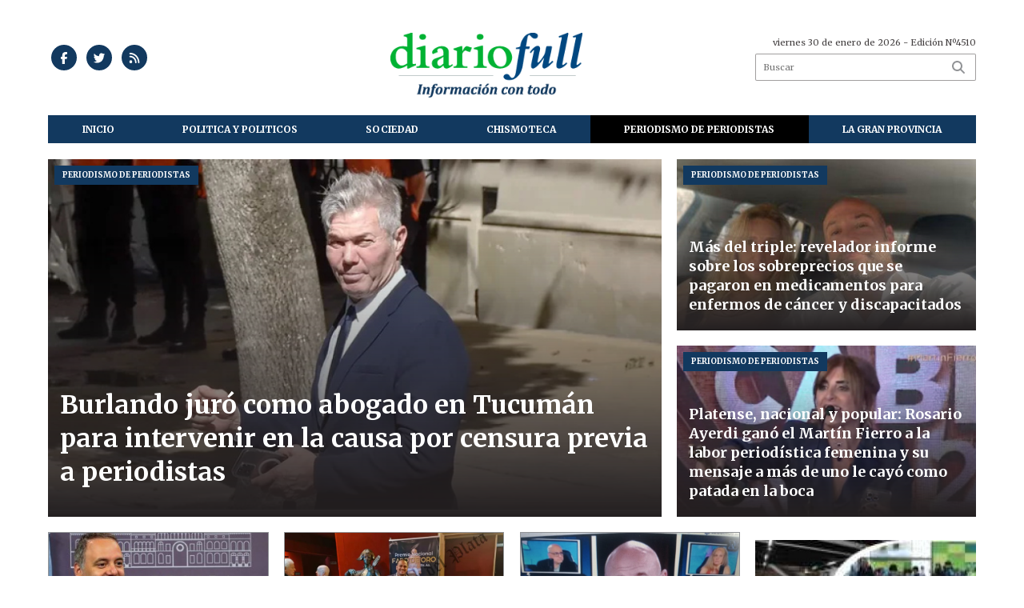

--- FILE ---
content_type: text/html; charset=utf-8
request_url: https://diariofull.com.ar/seccion/periodismo_de_periodistas/
body_size: 7507
content:
<!doctype html>
<html class="no-js" lang="es">

<head>
<script async src="https://www.googletagmanager.com/gtag/js?id=G-5HG8PX0B4H"></script>
<script>
  window.dataLayer = window.dataLayer || [];
  function gtag(){dataLayer.push(arguments);}
  gtag('js', new Date());
  gtag('config', 'G-5HG8PX0B4H');
</script>
<base href="https://diariofull.com.ar/">
<meta charset="utf-8">
<meta name="viewport"	 content="width=device-width , initial-scale=1, user-scalable=yes, minimum-scale=0.5, maximum-scale=2.0">
<meta name="language" content="es_ES"/>
<meta name="format-detection" content="telephone=no">
<meta name="generator" content="VorkNews 2.0" />
<meta name="robots"	 content="index, follow" />
<meta itemprop="description" name="description" content="PERIODISMO DE PERIODISTAS" />
<meta itemprop="keywords" name="keywords"content="PERIODISMO DE PERIODISTAS" />


<!-- Twitter Card data -->
<meta name="twitter:card" content="summary">
<meta name="twitter:site" content="@DiarioFull">
<meta name="twitter:title" content="PERIODISMO DE PERIODISTAS - Diario Full">
<meta name="twitter:description" content="PERIODISMO DE PERIODISTAS">
<meta name="twitter:creator" content="@DiarioFull">
<meta name="twitter:image" content="https://diariofull.com.ar/./uploads/cliente/marca/20251003160843_20130916141545-diariofull.png">

<!-- Open Graph data -->
<meta property="og:title" content="PERIODISMO DE PERIODISTAS - Diario Full" />
<meta property="og:type" content="website" />
<meta property="og:url" content="https://diariofull.com.ar/seccion/periodismo_de_periodistas/" />
<meta property="og:image" content="https://diariofull.com.ar/./uploads/cliente/marca/20251003160843_20130916141545-diariofull.png" />
<meta property="og:description" content="PERIODISMO DE PERIODISTAS" />
<meta property="og:site_name" content="Diario Full" />
<meta property="og:locale" content="es_LA" />

<meta name="news_keywords" content="PERIODISMO DE PERIODISTAS" />
<meta property="article:tag" content="PERIODISMO DE PERIODISTAS">
<link rel="canonical" href="https://diariofull.com.ar/seccion/periodismo_de_periodistas/">
<link rel="author" href="./humans.txt" />
<link rel="shortcut icon" href="./uploads/cliente/favicon/20251006105623_diariofull-favicon.png" type="image/png">
<link rel="apple-touch-icon-precomposed" href="./uploads/cliente/touch-icons/apple-touch-icon-precomposed/20251006105623_diariofull-favicon.png">
<link rel="apple-touch-icon-precomposed" sizes="72x72" href="./uploads/cliente/touch-icons/apple-touch-icon-72x72-precomposed/20251006105623_diariofull-favicon.png">
<link rel="apple-touch-icon-precomposed" sizes="76x76" href="./uploads/cliente/touch-icons/apple-touch-icon-76x76-precomposed/20251006105623_diariofull-favicon.png">
<link rel="apple-touch-icon-precomposed" sizes="114x114" href="./uploads/cliente/touch-icons/apple-touch-icon-114x114-precomposed/20251006105623_diariofull-favicon.png">
<link rel="apple-touch-icon-precomposed" sizes="120x120" href="./uploads/cliente/touch-icons/apple-touch-icon-120x120-precomposed/20251006105623_diariofull-favicon.png">
<link rel="apple-touch-icon-precomposed" sizes="152x152" href="./uploads/cliente/touch-icons/apple-touch-icon-152x152-precomposed/20251006105623_diariofull-favicon.png">
<link rel="apple-touch-icon-precomposed" sizes="144x144" href="./uploads/cliente/touch-icons/apple-touch-icon-144x144-precomposed/20251006105623_diariofull-favicon.png">
<link rel="apple-touch-icon" href="./uploads/cliente/touch-icons/touch-icon-192x192/20251006105623_diariofull-favicon.png">
<link rel="stylesheet" href="./style/style_1760381942.min.css"> 
<link href="https://fonts.googleapis.com/css?family=Merriweather:regular,700" rel="stylesheet">
<link href="https://fonts.googleapis.com/css?family=Merriweather:regular,700" rel="stylesheet">

 <style>

 .ftitulo{ font-family: Merriweather, serif; }
 .ftitulo.bold, .ftitulo .bold{ font-weight: 700; }
 .fparrafo{ font-family: Merriweather, serif; }
 </style>
<script src="https://code.jquery.com/jquery-3.3.1.js"></script>
<title>PERIODISMO DE PERIODISTAS - Diario Full</title>
<meta http-equiv="refresh" content="1800 ">

<link rel="stylesheet" href="./style/selection-sharer_1760381942.min.css"> 


</head>
<!--                            
                               ====                         
                            =========                       
                        ====        ===                     
                     ====    +++++   ====                   
                   ===    ++++++++++   ===                  
                   ===   ++++++++++++    ===                
                    ===    +++++++++    ======              
                     ===    +++++     ==========            
                      ====        =====       ====    
                        ===    =====     +++    ====  
                        =========     ++++++++    ==== 
                        =======     ++++++++++++    ===
                      =========    +++++++++++++++    ===
                   =====     ====    +++++++++++++    ====
               ======         ====    ++++++++++      ====
            ======     ++++     ===    ++++++      ======
          =====      ++++++++    ====           ======
         ====     ++++++++++++    ====        ======
        ====     ++++++++++++++     ====   ======
        =====    +++++++++++++++    ===========
         ====    +++++++++++++     ========
          ====    ++++++++++       =====
           ====     ++++++       ======
            ====     +++       ======
             ====           ======
              ====        ======
               =====   =======
                ===========
                 ========            
                                                                        
 
 =============================================================================
 diseño y programación
 http://www.vork.com.ar
 info@vork.com.ar
 
 -->
<body class="bgbody seccion">

<section class="ftitulo">
	<header class="d-none d-md-block" id="header_vorknews">
		<div class="boxed auto pl10 pr10 pt15 pb15">
			<div class="row">
				<div class="col-sm-4 equalheight tal modulo_redes_sociales align-middle">
					<div class="w100p">
						<div class="links_redes_sociales">
			<a class="dib" href="https://www.facebook.com/diariofull?ref=hl" target="_blank">
		<span class="fa-stack fa-md mr dib">
		  <i class="fas cprincipal fa-circle fa-stack-2x"></i>
		  <i class="fab cwhite  fa-facebook-f fa-stack-1x fz15"></i>
		</span>
	</a>
	
		<a class="dib" href="https://twitter.com/DiarioFull" target="_blank">
		<span class="fa-stack fa-md mr dib">
		  <i class="fas cprincipal fa-circle fa-stack-2x"></i>
		  <i class="fab cwhite  fa-twitter fa-stack-1x fz15"></i>
		</span>
	</a>
	
	
	
		<a class="dib" href="./rss" target="_blank">
		<span class="fa-stack fa-md mr dib">
		  <i class="fas cprincipal fa-circle fa-stack-2x"></i>
		  <i class="fa cwhite fa-rss fa-stack-1x fz15"></i>
		</span>
	</a>
	</div>
					</div>
				</div>
				<!-- <div class="col-md-3 tac equalheight modulo_clima d-none d-md-flex">
					<div class="middle_magic">
						<div>
													</div>
					</div>
				</div> -->
				<div class="col-sm-5 equalheight modulo_logo">
					<div class="w100p vertical-center horizontal-center">
						<a href="./" class="db ml35" id="logo"><img src="./uploads/cliente/marca/20251003160843_20130916141545-diariofull.png" width="240" class="db auto" alt="Diario Full" ></a>
					</div>
				</div>
				<div class="col-sm-3 equalheight modulo_buscador align-middle">
					<div class="vertical-center">
						<div class="tar pb3p pt3p w100p">
							<div class="fz11 lh18 tar ctext mb5">
								<span class="capitalize">viernes 30 de enero de 2026</span>  - Edición Nº4510							</div>
							<div id="search" class="">
	<form action="./resultados/" class="posr"  method="get" class="form-buscador">
		<input type="text" placeholder="Buscar" class="fz11 ftitulo bgwhite p9" name="q" required="" style="color: rgb(153, 153, 153);"><button type="submit" class="posa top right mr8 ctextlight" id="boton-buscador"><i class="fa fa-search"></i></button>
	</form>
</div>


<script src="./js/vorkform/vorkform_1760381977.min.js"></script> 

<script>
$(function() {
	var form = $('.form-buscador');

	form.each(function(index) {
		$(this).vorkForm({
			sendMethod:   "submit",             			submitButton: "#boton-buscador", 			onErrors: function(m) {
			}
		});
	});
});
</script>
						</div>
					</div>
				</div>
			</div>
		</div>
		<div class="bgwhite">
			
<script src="./js/menu_vorknews_1760381940.min.js"></script> 
<nav id="menu_header_vorknews" class="ftitulo fz12 ttu lh35 lsn tac auto boxed">
	<ul class="w100p" style="display: inline-flex;justify-content: space-between;">

			<li class="dib">
				<a class="tdn pl10 pr10 cwhite btn-principal db hover_menu bgprincipal  " href="./">Inicio</a>
			</li>
						<li class="dib ">
				<a class="tdn pl10 pr10 cwhite btn-principal db hover_menu bgprincipal "  href="./seccion/politica_y_politicos/">POLITICA y POLITICOS</a>
							</li>
						<li class="dib ">
				<a class="tdn pl10 pr10 cwhite btn-principal db hover_menu bgprincipal "  href="./seccion/sociedad/">SOCIEDAD</a>
							</li>
						<li class="dib ">
				<a class="tdn pl10 pr10 cwhite btn-principal db hover_menu bgprincipal "  href="./seccion/chismoteca/">CHISMOTECA</a>
							</li>
						<li class="dib ">
				<a class="tdn pl10 pr10 cwhite btn-principal db hover_menu bgprincipal active"  href="./seccion/periodismo_de_periodistas/">PERIODISMO DE PERIODISTAS</a>
							</li>
						<li class="dib ">
				<a class="tdn pl10 pr10 cwhite btn-principal db hover_menu bgprincipal "  href="./seccion/la_gran_provincia/">LA GRAN PROVINCIA</a>
							</li>
				
	</ul>
</nav>
<script>
 $(document).ready(function() {
	 $("#menu_header_vorknews .menu-dropdown > a").click(function(e){
			e.preventDefault();
		});
		$("#menu_header_vorknews .menu-dropdown").hover(function(e){
			var text = $(this).find(".more").text();
			$(this).find(".more").text(
				text == "+" ? "-" : "+"
			);
 		});
 })
</script> 













<!-- Menu anterior -->
<!--<nav id="menu_header_vorknews" class="ftitulo fz12 ttu lh35 lsn tac auto boxed">
	<ul class="lsn">
		<div class="row around-xs ml0 mr0">
			<li class="col-xs">
				<a class="tdn cwhite btn-principal db hover_menu bgsecundario  " href="./">Inicio</a>
			</li>
						<li class="col-xs ">
				<a class="tdn cwhite btn-principal db hover_menu bgsecundario " href="./seccion/politica_y_politicos/">POLITICA y POLITICOS</a>
							</li>
						<li class="col-xs ">
				<a class="tdn cwhite btn-principal db hover_menu bgsecundario " href="./seccion/sociedad/">SOCIEDAD</a>
							</li>
						<li class="col-xs ">
				<a class="tdn cwhite btn-principal db hover_menu bgsecundario " href="./seccion/chismoteca/">CHISMOTECA</a>
							</li>
						<li class="col-xs ">
				<a class="tdn cwhite btn-principal db hover_menu bgsecundario active" href="./seccion/periodismo_de_periodistas/">PERIODISMO DE PERIODISTAS</a>
							</li>
						<li class="col-xs ">
				<a class="tdn cwhite btn-principal db hover_menu bgsecundario " href="./seccion/la_gran_provincia/">LA GRAN PROVINCIA</a>
							</li>
					</div>
	</ul>
</nav>
<script>
 $(document).ready(function() {
	 $("#menu_header_vorknews .menu-dropdown > a").click(function(e){
			e.preventDefault();
		});
 })
</script>-->
		</div>
	</header>
<div class="w100p z9999 db dn-md" id="menu_header_fixed">
	<div class="barra_muestra_menu p10 bgprincipal ">
		<div class="row middle-xs">
			<a href="./" class="col-xs tal logo-botonera">
				<img src="./uploads/cliente/logo_botonera/20251003161017_20170718165130-diario-full-logo-blanco.svg" alt="" class="ml10" style="height: 34px;" >
			</a>

			<div class="col-3 dn dn-lg">
				<div id="search" class="">
	<form action="./resultados/" class="posr"  method="get" class="form-buscador">
		<input type="text" placeholder="Buscar" class="fz11 ftitulo bgwhite p9" name="q" required="" style="color: rgb(153, 153, 153);"><button type="submit" class="posa top right mr8 ctextlight" id="boton-buscador"><i class="fa fa-search"></i></button>
	</form>
</div>



<script>
$(function() {
	var form = $('.form-buscador');

	form.each(function(index) {
		$(this).vorkForm({
			sendMethod:   "submit",             			submitButton: "#boton-buscador", 			onErrors: function(m) {
			}
		});
	});
});
</script>
			</div>

			<div class="col-3 tar ftitulo cwhite pr10 fz15 bold lh18 dn dib-md ">
				<span class="capitalize">30/01/2026</span>  - Edición Nº4510			</div>

			<a href="javascript:;" class="dib muestra_menu col tar last-xs">
				<i class="fa fa-bars fa-2x cwhite" id="icon-menu"></i>
			</a>
		</div>

		<nav class="menu-mobile fz12 ttu lh35 lsn tac posa left dn bgsecundario">
			<ul class="lsn">
				<li class="db">
					<a class="tdn cwhite btn-principal dib hover_menu w100p pl3p bgsecundario bgprincipal-hover  " href="./">Inicio</a>
				</li>
									<li class="db ">
						<a class="tdn cwhite btn-principal dib hover_menu w100p pl3p bgsecundario bgprincipal-hover " href="./seccion/politica_y_politicos/">POLITICA y POLITICOS</a>
											</li>
									<li class="db ">
						<a class="tdn cwhite btn-principal dib hover_menu w100p pl3p bgsecundario bgprincipal-hover " href="./seccion/sociedad/">SOCIEDAD</a>
											</li>
									<li class="db ">
						<a class="tdn cwhite btn-principal dib hover_menu w100p pl3p bgsecundario bgprincipal-hover " href="./seccion/chismoteca/">CHISMOTECA</a>
											</li>
									<li class="db ">
						<a class="tdn cwhite btn-principal dib hover_menu w100p pl3p bgsecundario bgprincipal-hover active" href="./seccion/periodismo_de_periodistas/">PERIODISMO DE PERIODISTAS</a>
											</li>
									<li class="db ">
						<a class="tdn cwhite btn-principal dib hover_menu w100p pl3p bgsecundario bgprincipal-hover " href="./seccion/la_gran_provincia/">LA GRAN PROVINCIA</a>
											</li>
								<li class="db bgsecundario search-container" style="padding-top:30px;">
					<div id="search-mobile" class="p5 ">
						<form action="./resultados/" class="posr"  method="get" class="form-buscador" >
							<input type="text" style="border: none;border-radius: 0px;" placeholder="Buscar" id="input-buscar-mobile" class="fz11 ftitulo bgwhite p9 bdn" name="q" required="required" style="color: rgb(153, 153, 153);"><button type="submit" class="posa top right mr8 ctextlight" id="boton-buscador"><i class="fa fa-search"></i></button>
						</form>
					</div>

				</li>
				<li  style="padding-top:10px;">
				<div class="links_redes_sociales">
											<a class="dib" href="https://www.facebook.com/diariofull?ref=hl" target="_blank">
						<span class="fa-stack fa-md mr dib">
						<i class="fas csecundario fa-circle fa-stack-2x"></i>
						<i class="fab cwhite  fa-facebook-f fa-stack-1x fz18"></i>
						</span>
					</a>
					
										<a class="dib" href="https://twitter.com/DiarioFull" target="_blank">
						<span class="fa-stack fa-md mr dib">
						<i class="fas csecundario fa-circle fa-stack-2x"></i>
						<i class="fab cwhite  fa-twitter fa-stack-1x fz18"></i>
						</span>
					</a>
					
					
					
										<a class="dib" href="./rss" target="_blank">
						<span class="fa-stack fa-md mr dib">
						<i class="fas csecundario fa-circle fa-stack-2x"></i>
						<i class="fa cwhite fa-rss fa-stack-1x fz18"></i>
						</span>
					</a>
									</div>
				</li>
			</ul>
		</nav>
	</div>
</div>
<script>
 $(document).ready(function() {
	 $(".menu-mobile .menu-dropdown > a").click(function(e){
			e.preventDefault();
			$(".menu-mobile>ul>li").not(".menu-dropdown, .search-container").slideToggle();
			$(this).siblings("ul").slideToggle();

			var text = $(this).find(".more").text();
			$(this).find(".more").text(
				text == "+" ? "-" : "+"
			);
		});
 })


</script>
<div class="bgcaja boxed auto" id="main">
  <div class="mt">
	   <div id="modulo_banners_top" class="">
</div>  </div>
	<section class="mt pb">
		<div id="" class="row noticias-destacadas-cant_3">
	<div class="col-12 col-md-8 mb principal">
		<article class="noticia-2 inside-text posr placa_degrade_negro has_image " >
	<a href="./nota/18197/burlando-juro-como-abogado-en-tucuman-para-intervenir-en-la-causa-por-censura-previa-a-periodistas/" class="db" style="height:100%;">
		<figure class="posr" style="height:100%;">
			<div class="fz10 pl10 pr10 ttu bgprincipal dib posa cwhite seccion fparrafo bold z9">PERIODISMO DE PERIODISTAS</div>
			<div class="ovh">
				<img src="./uploads/noticias/2/2025/12/20251211103922_360.jpg" alt="Burlando juró como abogado en Tucumán para intervenir en la causa por censura previa a periodistas" width="460" class=""/>
			</div>
		</figure>
		<div class="posa bottom z99 p15 pb20 texto">
			<h3 class="fparrafo cwhite bold ttu fz13 lh24"></h3>
			<h2 class="ftitulo cwhite bold fz26 lh34">Burlando juró como abogado en Tucumán para intervenir en la causa por censura previa a periodistas</h2>
		</div>
	</a>
</article>
	</div>
	<div class="col-12 col-md-4 laterales">
		<div class="row">
							<div class="col-12 col-md-12 mb">
					<article class="noticia-2 inside-text posr placa_degrade_negro has_image " >
	<a href="./nota/18180/mas-del-triple-revelador-informe-sobre-los-sobreprecios-que-se-pagaron-en-medicamentos-para-enfermos-de-cancer-y-discapacitados/" class="db" style="height:100%;">
		<figure class="posr" style="height:100%;">
			<div class="fz10 pl10 pr10 ttu bgprincipal dib posa cwhite seccion fparrafo bold z9">PERIODISMO DE PERIODISTAS</div>
			<div class="ovh">
				<img src="./uploads/noticias/2/2025/11/20251130134002_la-ladrona-karina-milei-y-diego-spagnuolo-1024x576.jpg" alt="Más del triple: revelador informe sobre los sobreprecios que se pagaron en medicamentos para enfermos de cáncer y discapacitados" width="460" class=""/>
			</div>
		</figure>
		<div class="posa bottom z99 p15 pb20 texto">
			<h3 class="fparrafo cwhite bold ttu fz13 lh24"></h3>
			<h2 class="ftitulo cwhite bold fz26 lh34">Más del triple: revelador informe sobre los sobreprecios que se pagaron en medicamentos para enfermos de cáncer y discapacitados</h2>
		</div>
	</a>
</article>
				</div>
							<div class="col-12 col-md-12 mb">
					<article class="noticia-2 inside-text posr placa_degrade_negro has_image " >
	<a href="./nota/18178/platense-nacional-y-popular-rosario-ayerdi-gano-el-martin-fierro-a-la-labor-periodistica-femenina-y-su-mensaje-a-mas-de-uno-le-cayo-como-patada-en-la-boca/" class="db" style="height:100%;">
		<figure class="posr" style="height:100%;">
			<div class="fz10 pl10 pr10 ttu bgprincipal dib posa cwhite seccion fparrafo bold z9">PERIODISMO DE PERIODISTAS</div>
			<div class="ovh">
				<img src="./uploads/noticias/2/2025/11/20251128205807_la-periodista-politica-fue-distinguida-su-labor-los-programas-argenzuela-y-minuto-uno-la-pantalla-c5n.jpg" alt="Platense, nacional y popular: Rosario Ayerdi ganó el Martín Fierro a la labor periodística femenina y su mensaje a más de uno le cayó como patada en la boca" width="460" class=""/>
			</div>
		</figure>
		<div class="posa bottom z99 p15 pb20 texto">
			<h3 class="fparrafo cwhite bold ttu fz13 lh24"></h3>
			<h2 class="ftitulo cwhite bold fz26 lh34">Platense, nacional y popular: Rosario Ayerdi ganó el Martín Fierro a la labor periodística femenina y su mensaje a más de uno le cayó como patada en la boca</h2>
		</div>
	</a>
</article>
				</div>
					</div>
	</div>
</div>
		<div class="row">
			<div id="columna-seccion-1" class="col-12 col-md-9">
				          <div class="row">
                                          <div class="col-12 col-md-4 mb d-flex">
                  <article class="noticia-3 bdtextlight has_image  w100p">
	<a href="./nota/18141/como-atila-donde-pisa-no-vuelve-a-crecer-el-pasto-adorni-se-va-y-se-disuelve-la-voceria-presidencial/" class="db">
				<figure class="posr">
			<div class="ovh">
				<img src="./uploads/noticias/2/2025/11/20251111135559_wt6zogpg-400x400.jpg" alt="Como Atila, donde pisa no vuelve a crecer el pasto: Adorni se va y se disuelve la Vocería presidencial">
			</div>
			<div class="fz11 lh28 pl15 pr15 ttu bgprincipal dib posa cwhite seccion fparrafo bold">PERIODISMO DE PERIODISTAS</div>
		</figure>
				<div class="p20 pb15 pt15 texto">
			<h3 class="fparrafo cprincipal bold ttu fz12 lh18 mb5 mt2"></h3>
			<h2 class="ftitulo bold ctitle bold mb10 fz18 lh24">Como Atila, donde pisa no vuelve a crecer el pasto: Adorni se va y se disuelve la Vocería presidencial</h2>
		</div>
	</a>
</article>
                </div>
                              <div class="col-12 col-md-4 mb d-flex">
                  <article class="noticia-3 bdtextlight has_image  w100p">
	<a href="./nota/18138/labor-periodistica-y-crecimiento-el-multimedios-nova-gano-el-premio-faro-de-oro-como-mejor-portal-digital-web/" class="db">
				<figure class="posr">
			<div class="ovh">
				<img src="./uploads/noticias/2/2025/11/20251109133626_41ef112cf46ad5596e27cb914aed925f.jpg" alt="Labor periodística y crecimiento: el multimedios NOVA ganó el premio Faro de Oro como mejor portal digital web">
			</div>
			<div class="fz11 lh28 pl15 pr15 ttu bgprincipal dib posa cwhite seccion fparrafo bold">PERIODISMO DE PERIODISTAS</div>
		</figure>
				<div class="p20 pb15 pt15 texto">
			<h3 class="fparrafo cprincipal bold ttu fz12 lh18 mb5 mt2"></h3>
			<h2 class="ftitulo bold ctitle bold mb10 fz18 lh24">Labor periodística y crecimiento: el multimedios NOVA ganó el premio Faro de Oro como mejor portal digital web</h2>
		</div>
	</a>
</article>
                </div>
                              <div class="col-12 col-md-4 mb d-flex">
                  <article class="noticia-3 bdtextlight has_image  w100p">
	<a href="./nota/18114/no-soporto-que-recuerden-que-le-gano-burlando-un-furioso-santiago-cuneo-insulto-y-amenazo-a-periodistas-durante-un-programa-de-stream/" class="db">
				<figure class="posr">
			<div class="ovh">
				<img src="./uploads/noticias/2/2025/10/20251031230542_d859b5f5-0d4c-42d2-9534-768e4e2855f4.jpg" alt="No soportó que recuerden que le ganó Burlando: un furioso Santiago Cúneo insultó y amenazó a periodistas durante un programa de stream">
			</div>
			<div class="fz11 lh28 pl15 pr15 ttu bgprincipal dib posa cwhite seccion fparrafo bold">PERIODISMO DE PERIODISTAS</div>
		</figure>
				<div class="p20 pb15 pt15 texto">
			<h3 class="fparrafo cprincipal bold ttu fz12 lh18 mb5 mt2"></h3>
			<h2 class="ftitulo bold ctitle bold mb10 fz18 lh24">No soportó que recuerden que le ganó Burlando: un furioso Santiago Cúneo insultó y amenazó a periodistas durante un programa de stream</h2>
		</div>
	</a>
</article>
                </div>
                              <div class="col-12 col-md-4 mb d-flex">
                  <article class="noticia-3 bdtextlight has_image  w100p">
	<a href="./nota/18095/pesar-en-el-periodismo-platense-por-el-fallecimiento-de-armando-plano/" class="db">
				<figure class="posr">
			<div class="ovh">
				<img src="./uploads/noticias/2/2025/10/20251025150412_571749620-1368729778598035-8079453510125585589-n.jpg" alt="Pesar en el periodismo platense por el fallecimiento de Armando Plano">
			</div>
			<div class="fz11 lh28 pl15 pr15 ttu bgprincipal dib posa cwhite seccion fparrafo bold">PERIODISMO DE PERIODISTAS</div>
		</figure>
				<div class="p20 pb15 pt15 texto">
			<h3 class="fparrafo cprincipal bold ttu fz12 lh18 mb5 mt2"></h3>
			<h2 class="ftitulo bold ctitle bold mb10 fz18 lh24">Pesar en el periodismo platense por el fallecimiento de Armando Plano</h2>
		</div>
	</a>
</article>
                </div>
                              <div class="col-12 col-md-4 mb d-flex">
                  <article class="noticia-3 bdtextlight has_image  w100p">
	<a href="./nota/18091/buenos-muchachos-manzano-vila-scaglione-y-santa-maria-pusieron-104-millones-verdes-y-son-los-nuevos-duenos-de-telefe/" class="db">
				<figure class="posr">
			<div class="ovh">
				<img src="./uploads/noticias/2/2025/10/20251023215030_6764d7d426808.jpg" alt="Buenos Muchachos: Manzano, Vila, Scaglione y Santa María pusieron 104 millones verdes y son los nuevos dueños de Telefé">
			</div>
			<div class="fz11 lh28 pl15 pr15 ttu bgprincipal dib posa cwhite seccion fparrafo bold">PERIODISMO DE PERIODISTAS</div>
		</figure>
				<div class="p20 pb15 pt15 texto">
			<h3 class="fparrafo cprincipal bold ttu fz12 lh18 mb5 mt2"></h3>
			<h2 class="ftitulo bold ctitle bold mb10 fz18 lh24">Buenos Muchachos: Manzano, Vila, Scaglione y Santa María pusieron 104 millones verdes y son los nuevos dueños de Telefé</h2>
		</div>
	</a>
</article>
                </div>
                              <div class="col-12 col-md-4 mb d-flex">
                  <article class="noticia-3 bdtextlight has_image  w100p">
	<a href="./nota/18082/se-viene-la-liga-de-la-injusticia-santiago-jefe-de-gabinete-sturzenegger-economia-francos-canciller-santilli-interior-y-ritondo-por-menem/" class="db">
				<figure class="posr">
			<div class="ovh">
				<img src="./uploads/noticias/2/2025/10/20251022095457_los-mejores-villanos-de-la-justice-league-of-america-4.jpg" alt="Se viene la Liga de la Injusticia: Santiago jefe de Gabinete, Sturzenegger Economía, Francos canciller, Santilli Interior y Ritondo por Menem">
			</div>
			<div class="fz11 lh28 pl15 pr15 ttu bgprincipal dib posa cwhite seccion fparrafo bold">PERIODISMO DE PERIODISTAS</div>
		</figure>
				<div class="p20 pb15 pt15 texto">
			<h3 class="fparrafo cprincipal bold ttu fz12 lh18 mb5 mt2"></h3>
			<h2 class="ftitulo bold ctitle bold mb10 fz18 lh24">Se viene la Liga de la Injusticia: Santiago jefe de Gabinete, Sturzenegger Economía, Francos canciller, Santilli Interior y Ritondo por Menem</h2>
		</div>
	</a>
</article>
                </div>
                              <div class="col-12 col-md-4 mb d-flex">
                  <article class="noticia-3 bdtextlight has_image  w100p">
	<a href="./nota/18072/narcos-argentina-desnudan-el-entramado-de-empresas-que-le-pusieron-plata-a-espert-bullrich-y-villaverde/" class="db">
				<figure class="posr">
			<div class="ovh">
				<img src="./uploads/noticias/2/2025/10/20251019133723_narcoslogo.jpg" alt="Narcos Argentina: desnudan el entramado de empresas que le pusieron plata a Espert, Bullrich y Villaverde">
			</div>
			<div class="fz11 lh28 pl15 pr15 ttu bgprincipal dib posa cwhite seccion fparrafo bold">PERIODISMO DE PERIODISTAS</div>
		</figure>
				<div class="p20 pb15 pt15 texto">
			<h3 class="fparrafo cprincipal bold ttu fz12 lh18 mb5 mt2"></h3>
			<h2 class="ftitulo bold ctitle bold mb10 fz18 lh24">Narcos Argentina: desnudan el entramado de empresas que le pusieron plata a Espert, Bullrich y Villaverde</h2>
		</div>
	</a>
</article>
                </div>
                              <div class="col-12 col-md-4 mb d-flex">
                  <article class="noticia-3 bdtextlight has_image  w100p">
	<a href="./nota/18032/balcedo-pretendia-tener-un-bingo-en-la-ciudad-el-tio-amondarain-en-una-nota-a-calzon-quitado/" class="db">
				<figure class="posr">
			<div class="ovh">
				<img src="./uploads/noticias/2/2025/10/20251013154540_20251001152740-e64b0676-7953-4f3e-ae34-bd3b4c9a4588.jpg" alt="&quot;Balcedo pretendía tener un Bingo en la Ciudad&quot;: el Tío Amondaráin en una nota a calzón quitado">
			</div>
			<div class="fz11 lh28 pl15 pr15 ttu bgprincipal dib posa cwhite seccion fparrafo bold">PERIODISMO DE PERIODISTAS</div>
		</figure>
				<div class="p20 pb15 pt15 texto">
			<h3 class="fparrafo cprincipal bold ttu fz12 lh18 mb5 mt2"></h3>
			<h2 class="ftitulo bold ctitle bold mb10 fz18 lh24">&quot;Balcedo pretendía tener un Bingo en la Ciudad&quot;: el Tío Amondaráin en una nota a calzón quitado</h2>
		</div>
	</a>
</article>
                </div>
                              <div class="col-12 col-md-4 mb d-flex">
                  <article class="noticia-3 bdtextlight has_image  w100p">
	<a href="./nota/18023/primicia-mata-etica-polemica-por-horrorosas-fotos-de-las-victimas-del-triple-crimen-que-publico-la-agencia-nova/" class="db">
				<figure class="posr">
			<div class="ovh">
				<img src="./uploads/noticias/2/2025/09/20250928203653_bbx_170141206_portada.png" alt="Primicia mata ética: polémica por horrorosas fotos de las víctimas del triple crimen que publicó la Agencia NOVA">
			</div>
			<div class="fz11 lh28 pl15 pr15 ttu bgprincipal dib posa cwhite seccion fparrafo bold">PERIODISMO DE PERIODISTAS</div>
		</figure>
				<div class="p20 pb15 pt15 texto">
			<h3 class="fparrafo cprincipal bold ttu fz12 lh18 mb5 mt2"></h3>
			<h2 class="ftitulo bold ctitle bold mb10 fz18 lh24">Primicia mata ética: polémica por horrorosas fotos de las víctimas del triple crimen que publicó la Agencia NOVA</h2>
		</div>
	</a>
</article>
                </div>
                              <div class="col-12 col-md-4 mb d-flex">
                  <article class="noticia-3 bdtextlight has_image  w100p">
	<a href="./nota/18015/papelon-de-majul-y-la-nacion-con-una-investigacion-para-desacreditar-a-kicillof/" class="db">
				<figure class="posr">
			<div class="ovh">
				<img src="./uploads/noticias/2/2025/09/20250914093754_imagen_69119.jpg" alt="Papelón de Majul y La Nación + con una &quot;investigación&quot; para desacreditar a Kicillof">
			</div>
			<div class="fz11 lh28 pl15 pr15 ttu bgprincipal dib posa cwhite seccion fparrafo bold">PERIODISMO DE PERIODISTAS</div>
		</figure>
				<div class="p20 pb15 pt15 texto">
			<h3 class="fparrafo cprincipal bold ttu fz12 lh18 mb5 mt2"></h3>
			<h2 class="ftitulo bold ctitle bold mb10 fz18 lh24">Papelón de Majul y La Nación + con una &quot;investigación&quot; para desacreditar a Kicillof</h2>
		</div>
	</a>
</article>
                </div>
                					          <div id="paginator" class="col-12 first tac tac mt15 mb15 ">
    <a href="#paginator" class="g8 auto dib tac bgprincipal cwhite pt5 pb5">Cargar más noticias</a>
    <img class="center d-none bglink" src="./images/loader.gif">
</div>

<script type="text/javascript">
$(function() {
    var pagina = 1,
        notas = true;

    $('#paginator').find('a').click( function(e) {
        e.preventDefault();
        if (notas) {
            $(this).hide().siblings('img').show();

            $.post(
                './includes/ajax/paginator.php',
                {
                    file: 'seccion',slug: 'periodismo_de_periodistas',slug_padre: 'periodismo_de_periodistas',layout: 'noticia-3',texto: 'Cargar más noticias',paginacion: '13',class: 'col-12 col-md-4 mb d-flex',                    pagina: ++pagina
                },
                function(items) {
                  console.log(items);
                    if (items.match(/^$/)) {
                        notas = false;
                        $('#paginator').remove();
                    } else {
                        $("#paginator").before(items);
                        $("#columna-seccion-1 .clear").remove();
                        $("<div class='clear'></div>").before("#paginator");
                    }
                    $('#paginator').find('a').show().siblings('img').hide();
                }
            );
        }
    });
});
</script>
        </div>
			</div>
			<div id="columna-seccion-2" class="col-md-3">
				<aside>
		<script type="text/javascript" src="js/encuestas.js"></script>
		<section id="encuestas" class="mb10 tac">
			<div id='encuesta' class=""></div>
		</section>
		<div id="modulo_banners_bajo_encuesta" class="">
<div class="banner mb15 m280x190">
              <a href="https://www.ensenada.gov.ar/" target="_blank" data-event_category="PERIODISMO DE PERIODISTAS" data-event_label="ensenada 280x190">
              <img src="./uploads/banners/20251013150021_20231027095652-ensenada-nuevo-banner.jpg" class="">
                        </a>
    </div>
<script>
  $(function(){
    gtag('event', 'Display Banner', {
      'event_category': 'PERIODISMO DE PERIODISTAS',
      'event_label': 'ensenada 280x190'
    });
  });
</script>
</div></aside>
															</div>
		</div>

	</section>
</div>
<footer class="bgblack bdrbl pt20 pb20">
	<div class="auto boxed">
		<div class="row">
			<div class="col-12 col-md-3 mb">
				<div class="vertical-center">
					<div class="w100p">
						<a href="./" class="dib w100p" id="logo"><img src="./uploads/cliente/logo_botonera/20251003161017_20170718165130-diario-full-logo-blanco.svg" width="100%" alt="Diario Full" ></a>
					</div>
				</div>
			</div>
			<div class="col-12 col-md-9 tar social-container mb">
				<div class="links_redes_sociales">
			<a class="dib" href="https://www.facebook.com/diariofull?ref=hl" target="_blank">
		<span class="fa-stack fa-md mr dib">
		  <i class="fas cprincipal fa-circle fa-stack-2x"></i>
		  <i class="fab cwhite  fa-facebook-f fa-stack-1x fz15"></i>
		</span>
	</a>
	
		<a class="dib" href="https://twitter.com/DiarioFull" target="_blank">
		<span class="fa-stack fa-md mr dib">
		  <i class="fas cprincipal fa-circle fa-stack-2x"></i>
		  <i class="fab cwhite  fa-twitter fa-stack-1x fz15"></i>
		</span>
	</a>
	
	
	
		<a class="dib" href="./rss" target="_blank">
		<span class="fa-stack fa-md mr dib">
		  <i class="fas cprincipal fa-circle fa-stack-2x"></i>
		  <i class="fa cwhite fa-rss fa-stack-1x fz15"></i>
		</span>
	</a>
	</div>
			</div>
		</div>


		<div class="col-12 mtg ptbg bdwhite bdt tac pt1p pb1p">
			<nav class="fz10 ttu">
		<a class="ftitulo bold fz11 tdn cwhite cprincipal-hover h_tdu mr1p ml1p  " href="./seccion/politica_y_politicos/">POLITICA y POLITICOS</a>
		<a class="ftitulo bold fz11 tdn cwhite cprincipal-hover h_tdu mr1p ml1p  " href="./seccion/sociedad/">SOCIEDAD</a>
		<a class="ftitulo bold fz11 tdn cwhite cprincipal-hover h_tdu mr1p ml1p  " href="./seccion/chismoteca/">CHISMOTECA</a>
		<a class="ftitulo bold fz11 tdn cwhite cprincipal-hover h_tdu mr1p ml1p  is_current" href="./seccion/periodismo_de_periodistas/">PERIODISMO DE PERIODISTAS</a>
		<a class="ftitulo bold fz11 tdn cwhite cprincipal-hover h_tdu mr1p ml1p  " href="./seccion/la_gran_provincia/">LA GRAN PROVINCIA</a>
		<br>
		<a class="ftitulo bold fz11 tdn cwhite cprincipal-hover h_tdu mr1p ml1p  " href="./contacto/">Contacto</a>
	</nav>
		</div>

		<hr class="bdwhite bdt mb20">
		<div class="row">
			<div class="col-12 col-md-10 mb30">
				<div class="db dib-md tac tal-md mb20 mb-md-0">
									</div>
				<div class="fz10 lh18 cwhite db dib-md vam tac tal-md">
									</div>
			</div>
			<div class="col-12 col-md-2 tac tar-md vam">
				<style>
a.vork{display: inline-block;width: 100px;height: 35px;white-space: nowrap;overflow: hidden;}
a.vork:hover >img{margin-top: -37px;}
</style>
<a href="http://www.vorknews.com.ar/" target="_blank" class="vork hbg mt-md-15" ><img src="./images/vork_logo.svg" width="100" class="vam" alt="Vorknews Sistema para diarios online" /></a>
			</div>
		</div>
	</div>

</footer>

</section>
<link rel="stylesheet" href="./js/fancybox/dist/fancybox_1760381991.min.css"> 
<script src="./js/fancybox/dist/fancybox_1760381991.min.js"></script> 
<!--.container -->
<script src="./js/functions_1760381940.min.js"></script> 
<div id="fb-root"></div>
<script>(function(d, s, id) {
  var js, fjs = d.getElementsByTagName(s)[0];
  if (d.getElementById(id)) return;
  js = d.createElement(s); js.id = id;
  js.src = "//connect.facebook.net/es_ES/sdk.js#xfbml=1&version=v2.7&appId=131595083601066";
  fjs.parentNode.insertBefore(js, fjs);
}(document, 'script', 'facebook-jssdk'));</script>



<script src="./js/fontawesome/js/all.min.js" crossorigin="anonymous"></script>


<script defer src="https://static.cloudflareinsights.com/beacon.min.js/vcd15cbe7772f49c399c6a5babf22c1241717689176015" integrity="sha512-ZpsOmlRQV6y907TI0dKBHq9Md29nnaEIPlkf84rnaERnq6zvWvPUqr2ft8M1aS28oN72PdrCzSjY4U6VaAw1EQ==" data-cf-beacon='{"version":"2024.11.0","token":"a15aca19ba414acabcb07f23ec9d8f1a","r":1,"server_timing":{"name":{"cfCacheStatus":true,"cfEdge":true,"cfExtPri":true,"cfL4":true,"cfOrigin":true,"cfSpeedBrain":true},"location_startswith":null}}' crossorigin="anonymous"></script>
</body>
</html>
